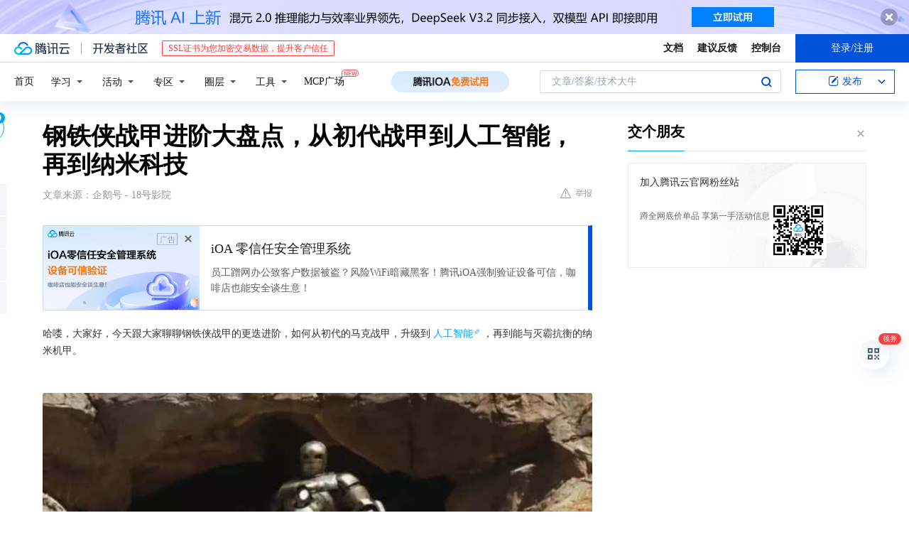

--- FILE ---
content_type: text/html; charset=utf-8
request_url: https://cloud.tencent.com/developer/news/267275
body_size: 13606
content:
<!DOCTYPE html><html munual-autotracker-init="" qct-pv-id="KZlXaWcEV-dDWWT1XsCe6" qct-ip="18.222.108.10"><head><meta charSet="UTF-8"/><meta http-equiv="X-UA-Compatible" content="IE=edge,chrome=1"/><title>钢铁侠战甲进阶大盘点，从初代战甲到人工智能，再到纳米科技 - 腾讯云开发者社区-腾讯云</title><meta name="keywords" content="技术社区,开发者社区,技术专栏,技术文章,技术交流,云计算,云主机,数据库,大数据,算法,人工智能,机器学习,docker,spark,小程序,云存储,建站,虚拟主机,网络存储,运维,机房"/><meta name="subject" content="空类-空类-空类"/><meta name="subjectTime" content="2018-07-06 04:30:29"/><meta name="description" content="钢铁侠战甲进阶大盘点，从初代战甲到人工智能，再到纳米科技。在山洞中跟科学家助手研究，利用钯元素制造出了初代战甲需要的小型弧形反应堆，这个反应堆也是最早跟自己的合伙人安东万科研究的项目。在钢铁侠2中托尼根据父亲史塔克留下的元素平面图，研发出了一种与钯元素结构类似的，但不存在于我们认知的元素。《复联3》中的马克50纳米战甲..."/><meta name="viewport" content="width=device-width, initial-scale=1.0, maximum-scale=1, viewport-fit=cover"/><meta name="format-detection" content="telephone=no"/><meta name="articleSource" content="Q"/><meta name="magicSource" content="N"/><link rel="canonical" href="https://cloud.tencent.com/developer/news/267275"/><link rel="stylesheet" href="//cloudcache.tencent-cloud.cn/open_proj/proj_qcloud_v2/gateway/portal/css/global-20209142343.css"/><link rel="stylesheet" href="//cloudcache.tencent-cloud.cn/qcloud/ui/community-pc/build/base/base-202507151730.css"/><link rel="stylesheet" href="//cloudcache.tencent-cloud.cn/qcloud/ui/cloud-community/build/base/base-202511051801.css"/><link rel="stylesheet" href="//cloudcache.tencent-cloud.cn/open_proj/proj_qcloud_v2/community-pc/build/AskDialog/AskDialog-202204021635.css?max_age=31536000"/><link rel="stylesheet" href="//cloudcache.tencent-cloud.cn/open_proj/proj_qcloud_v2/community-pc/build/AskDialog/AskDialog-202204021635.css?max_age=31536000"/><link rel="stylesheet" href="//cloudcache.tencent-cloud.cn/qcloud/ui/community-pc/build/Column/Column-202412201223.css"/><link rel="stylesheet" href="//cloudcache.tencent-cloud.cn/qcloud/ui/community-pc/build/News/News-202409021536.css"/><link rel="stylesheet" href="//cloudcache.tencent-cloud.cn/open_proj/proj_qcloud_v2/community/portal/css/markdown-201810241044.css?max_age=31536000"/><link rel="stylesheet" href="//cloudcache.tencent-cloud.cn/qcloud/draft-master/dist/draft-master-v2.1.26.d4s2ddo9sb.css?max_age=31536000"/><style media="screen">@supports (padding:max(0px)){.set-safe-area .com-main{bottom:calc(max(12px,constant(safe-area-inset-bottom)) + 50px);bottom:calc(max(12px,env(safe-area-inset-bottom)) + 50px)}.set-safe-area .com-main-simple-sec,.set-safe-area .com-main.without-tab-ft,.set-safe-area .com-main.without-ft{bottom:max(12px,constant(safe-area-inset-bottom));bottom:max(12px,env(safe-area-inset-bottom))}.set-safe-area .com-main-sec{bottom:max(12px,constant(safe-area-inset-bottom));bottom:max(12px,env(safe-area-inset-bottom))}.set-safe-area .com-m-footer,.set-safe-area .sa-fixed-btns{bottom:max(12px,constant(safe-area-inset-bottom));bottom:max(12px,env(safe-area-inset-bottom))}.set-safe-area .com-mobile-body{bottom:max(12px,constant(safe-area-inset-bottom));bottom:max(12px,env(safe-area-inset-bottom))}}@supports (padding:max(0px)){.set-safe-area .support-wrap,.set-safe-area div.body{bottom:max(12px,constant(safe-area-inset-bottom));bottom:max(12px,env(safe-area-inset-bottom))}.set-safe-area .com-responsive-no-ft div.body{bottom:max(12px,constant(safe-area-inset-bottom));bottom:max(12px,env(safe-area-inset-bottom))}}.doc-con .J-docShareModal{display: none;} .doc-con .J-docShareCopyTipModalMB{display: none} .with-focus+.com-main-simple-sec, .with-focus+.com-main,.with-focus+.com-body,.with-focus+.qa-body{top:100px} .qa-detail-ask-panel:after{display:none!important;} .sa-fixed-btns .c-btn-weak{background-color: #fff;} .qa-r-editor.draft-editor-host.rno-markdown{height: 290px;overflow-y:auto;} .uc-achievement{line-height:24px;margin-bottom:5px;white-space: initial;overflow:visible;text-overflow:initial} .uc-achievement .uc-achievement-icon{top:0;margin-top:0; .uc-hero+.com-body-main .com-tab .com-tab-item{margin-right: 28px;}</style></head><body style="position:initial"><div id="react-root" class=""><div class="news-detail"><div class="cdc-header is-fixed"><div class="cdc-header__placeholder"></div><div class="cdc-header__inner"><div id="community-top-header-product-container" style="display:block"></div><div class="cdc-header__top"><div class="cdc-header__top-left"><a href="/?from=20060&amp;from_column=20060" target="_blank" class="cdc-header__top-logo"><i>腾讯云</i></a><div class="cdc-header__top-line"></div><a href="/developer" class="cdc-header__top-logo community"><i>开发者社区</i></a><div class="cdc-header__activity"><div id="cloud-header-product-container" style="display:block"></div></div></div><div class="cdc-header__top-operates"><a href="/document/product?from=20702&amp;from_column=20702" target="_blank" class="cdc-header__link">文档</a><a href="/voc/?from=20703&amp;from_column=20703" target="_blank" class="cdc-header__link">建议反馈</a><a href="https://console.cloud.tencent.com?from=20063&amp;from_column=20063" target="_blank" class="cdc-header__link" track-click="{&quot;areaId&quot;:102001,&quot;subAreaId&quot;:1}">控制台</a><div class="cdc-header__account"><div class="cdc-header__account-inner"><button class="cdc-btn cdc-header__account-btn cdc-btn--primary">登录/注册</button></div></div></div></div><div class="cdc-header__bottom"><div class="cdc-header__bottom-nav"><a href="/developer" class="cdc-header__bottom-home">首页</a><div class="cdc-header__nav-list"><div class="cdc-header__nav-item">学习</div><div class="cdc-header__nav-item">活动</div><div class="cdc-header__nav-item">专区</div><div class="cdc-header__nav-item">圈层</div><div class="cdc-header__nav-item">工具</div></div><div class="cdc-header__activity"><a class="cdc-header__activity-tit" href="/developer/mcp" target="_blank" style="position:relative">MCP广场<img src="https://qccommunity.qcloudimg.com/image/new.png" style="position:absolute;width:24px;top:-6px;right:-20px"/></a></div><div id="community-header-product-container" style="display:block"></div></div><div class="cdc-header__bottom-operates"><div class="cdc-header__search"><div class="cdc-search__wrap"><div class="cdc-search"><span class="cdc-search__text">文章/答案/技术大牛</span><button class="cdc-search__btn">搜索<i class="cdc-search__i search"></i></button></div><div class="cdc-search__dropdown"><div class="cdc-search__bar"><input type="text" class="cdc-search__bar-input" placeholder="文章/答案/技术大牛" value=""/><div class="cdc-search__bar-btns"><button class="cdc-search__btn">搜索<i class="cdc-search__i search"></i></button><button class="cdc-search__btn">关闭<i class="cdc-search__i clear"></i></button></div></div></div></div></div><div class="cdc-header__create"><span class="cdc-header__create-btn not-logged"><span class="cdc-svg-icon-con"><span class="cdc-svg-icon" style="line-height:1;color:#0052D9;width:16px;height:16px"><svg width="16" height="16" viewBox="0 0 16 16" fill="currentcolor" xmlns="http://www.w3.org/2000/svg"><path d="M14.2466 12.0145C14.1698 13.6258 12.8381 14.9131 11.2129 14.9131H11.1579H4.0927H4.03772C2.4125 14.9131 1.08014 13.6258 1.00334 12.0145H1V11.8668V4.07213V4.04627V3.89922H1.00334C1.08014 2.28732 2.4125 1 4.03772 1H9.6473V1.00069H10.0786L8.7688 2.10773H8.43888H7.7916H6.37904H4.03772C2.97234 2.10773 2.10445 2.9777 2.10445 4.04629V4.41869V4.4472V6.39498V11.4269V11.4309V11.8668C2.10445 12.9354 2.97234 13.8053 4.03772 13.8053H6.37904H8.87153H11.2129C12.2782 13.8053 13.1461 12.9355 13.1461 11.8668V11.466V11.454V9.5181V6.39364L14.2506 5.3051V11.8668V12.0145H14.2466ZM10.4324 7.15226L9.63146 7.99761C9.36577 8.2693 8.69326 8.95104 8.48066 9.17631C8.26726 9.40288 8.09039 9.58901 7.95061 9.73544C7.81079 9.88188 7.72667 9.96597 7.70083 9.98656C7.63321 10.0488 7.55703 10.1144 7.47022 10.1846C7.38412 10.2542 7.29404 10.3099 7.20063 10.3516C7.10722 10.4007 6.97072 10.459 6.79049 10.5305C6.61028 10.6001 6.42213 10.6676 6.22468 10.7339C6.02792 10.8002 5.84109 10.8571 5.66484 10.9061C5.48795 10.9538 5.3561 10.9863 5.2693 11.0009C5.08977 11.0214 4.96988 10.993 4.90956 10.9168C4.84931 10.8405 4.83276 10.7107 4.85924 10.5312C4.87315 10.4331 4.9043 10.292 4.95468 10.1078C5.00431 9.92297 5.05802 9.7315 5.11431 9.53341C5.1713 9.33526 5.22629 9.15179 5.27926 8.98484C5.33297 8.8179 5.37599 8.7026 5.40978 8.64032C5.44953 8.54357 5.49463 8.45413 5.54495 8.37399C5.59465 8.29379 5.66616 8.20503 5.75965 8.10766C5.79934 8.06588 5.89281 7.96649 6.03988 7.81018C6.18624 7.65311 6.80114 7.02774 7.02104 6.79783L7.75117 6.03524L8.56212 5.1899L10.6345 3.02466L12.5214 4.93874L10.4324 7.15226ZM13.816 3.58581C13.7166 3.68987 13.6272 3.78064 13.5483 3.85883C13.4694 3.93703 13.4006 4.0066 13.3423 4.06686C13.276 4.13643 13.2144 4.19738 13.1561 4.24903L11.2785 2.33569C11.3785 2.24025 11.4965 2.12565 11.6336 1.99115C11.7707 1.85668 11.8854 1.75061 11.9761 1.67242C12.0934 1.57708 12.2133 1.51013 12.3385 1.47109C12.4525 1.43529 12.5644 1.41805 12.6751 1.41876H12.7056C12.7665 1.42139 12.8268 1.42729 12.8851 1.43724C12.8838 1.4366 12.8811 1.43724 12.8798 1.4366C12.8811 1.4366 12.8838 1.4366 12.8851 1.43724C13.1376 1.48428 13.4019 1.62009 13.6265 1.83743C13.7511 1.95871 13.8524 2.09382 13.9259 2.23296C14.0346 2.43834 14.0863 2.65304 14.0763 2.8491C14.0763 2.87294 14.0783 2.89748 14.0783 2.92201C14.0783 3.03529 14.0571 3.14789 14.0154 3.26055C13.9737 3.37314 13.9067 3.48185 13.816 3.58581Z" fill="#0052D9"></path></svg></span></span>发布<span class="cdc-svg-icon-con cdc-header__create-btn-arrow"><span class="cdc-svg-icon" style="line-height:1;color:inherit;width:16px;height:16px"><svg width="16" height="16" viewBox="0 0 16 16" fill="currentcolor" xmlns="http://www.w3.org/2000/svg"><path d="M8.16377 4L9.57798 5.41421L14.5277 10.364L13.1135 11.7782L8.1638 6.829L3.21402 11.7782L1.7998 10.364L8.16377 4Z"></path></svg></span></span></span></div></div></div></div></div><div class="cdc-m-header is-fixed"><div class="cdc-m-header__placeholder"></div><div class="cdc-m-header__inner"><div class="cdc-m-header__main"><div class="cdc-m-header__trigger"></div><div class="cdc-m-header__logo"><i class="cdc-m-header__logo-icon"></i></div><div class="cdc-m-header__search"><i class="cdc-m-header__search-icon"></i></div><div class="cdc-m-header__operate"><span class="cdc-m-header__operate-icon"></span></div></div></div></div><div class="J-body col-body news-body"><div class="com-body" qct-area="快讯详情页"><div class="com-body-main"><div class="com-2-layout"><div class="layout-main"><div><section class="c-mod col-article"><h1 class="col-article-title">钢铁侠战甲进阶大盘点，从初代战甲到人工智能，再到纳米科技</h1><div class="col-article-infos"><span class="article-infos-item">文章来源：<!-- -->企鹅号 - 18号影院</span><div class="extra-part"><div class="com-operations"><a href="javascript:;" class="com-opt-link link-report link-hidden"><i class="com-i-warn"></i>举报</a></div></div></div><div id="news-detail-content-product-container" style="display:block"></div><div><div class="rno-markdown undefined rno-"><p>哈喽，大家好，今天跟大家聊聊钢铁侠战甲的更迭进阶，如何从初代的马克战甲，升级到人工智能，再到能与灭霸抗衡的纳米机甲。</p><p></p><figure class=""><div class="image-block"><span class="lazy-image-holder" dataurl="https://ask.qcloudimg.com/http-save/developer-news/xzauj30o7p.jpeg"></span></div></figure><p>在漫威电影中钢铁侠的战甲从始至终，到《复联3》战甲更新有50代了。从第一部山洞中的战甲到复联3的纳米战甲，托尼用自己机械师的才华不断地革新技术。</p><p></p><figure class=""><div class="image-block"><span class="lazy-image-holder" dataurl="https://ask.qcloudimg.com/http-save/developer-news/xg3d4bmgew.jpeg"></span></div></figure><p>在山洞中跟科学家助手研究，利用钯元素制造出了初代战甲需要的小型弧形反应堆，这个反应堆也是最早跟自己的合伙人安东万科研究的项目。最后被合作伙伴出卖，小型弧形反应堆只能算是半成品。钯元素无时无刻地侵蚀着史塔克的身体。</p><p></p><figure class=""><div class="image-block"><span class="lazy-image-holder" dataurl="https://ask.qcloudimg.com/http-save/developer-news/y3pxf2giiy.jpeg"></span></div></figure><p>在钢铁侠2中托尼根据父亲史塔克留下的元素平面图，研发出了一种与钯元素结构类似的，但不存在于我们认知的元素。这也是托尼斯塔克的第二代弧形反应堆，不仅可以帮助他吸附血液里的碎片还可以提供更加强大的能量，而且这种元素还不具备毒性。</p><p></p><figure class=""><div class="image-block"><span class="lazy-image-holder" dataurl="https://ask.qcloudimg.com/http-save/developer-news/z9ervcr91l.jpeg"></span></div></figure><p>《钢铁侠3》中，反应堆大多数都是集成在战甲上。《复联3》中的马克50纳米战甲则是将战甲全部镶嵌在反应堆中。</p><p></p><figure class=""><div class="image-block"><span class="lazy-image-holder" dataurl="https://ask.qcloudimg.com/http-save/developer-news/5in8ic5ckc.jpeg"></span></div></figure><p>托尼在完成战甲之后将人工系统贾维斯装到了战甲上，大大提高了战斗时的数据分析。在经历了《复联》1纽约的事件后，托尼将花更多的精力投入到战甲的研发中。这也是《复联2》的铺垫，直到托尼得到了心灵宝石，跟班纳一起研究升级更高级的人工智能机器，之后奥创诞生了。智能系统贾维斯并没有被奥创破坏，最后成为了幻视的一部分。</p><p></p><figure class=""><div class="image-block"><span class="lazy-image-holder" dataurl="https://ask.qcloudimg.com/http-save/developer-news/wuqngw534w.jpeg"></span></div></figure><p>缺少人工智能的他，于是又开发了一套新系统“星期五”。《美队2》中反重力空中航母，这些也是出自钢铁侠之手。内战中钢铁侠为蜘蛛侠研制了第一套蜘蛛战甲，之后的又研发了纳米蜘蛛衣。在与灭霸的对抗中，钢铁侠用纳米战甲拿到了灭霸的第一滴血。</p><p></p><figure class=""><div class="image-block"><span class="lazy-image-holder" dataurl="https://ask.qcloudimg.com/http-save/developer-news/rbaadc5o3q.jpeg"></span></div></figure><p>从初代战甲到人工智能，再到纳米战甲，着实见证了钢铁侠托尼的成长。</p></div></div><div id="J-viewLargeImageBox" class="zoom-mask" style="display:none;width:100%;height:100%"><div class="zoom-close"></div><div class="zoom-wrap"><img/><div class="c-loading"><div class="c-loading-inner"><div class="one"></div><div class="two"></div><div class="three"></div></div></div></div></div><ul class="col-article-source"><li><span class="article-source-item">发表于: <time dateTime="2018-07-06 16:19:13" title="2018-07-06 16:19:13"> 2018-07-06<span class="com-v-box">2018-07-06 16:19:13</span></time></span></li><li>原文链接<!-- -->：<!-- -->https://kuaibao.qq.com/s/20180706A138M300?refer=cp_1026</li><li>腾讯「腾讯云开发者社区」是腾讯内容开放平台帐号（企鹅号）传播渠道之一，根据<a href="https://om.qq.com/notice/a/20160429/047194.htm" target="_blank" class="com-link" style="color:#00a4ff" rel="nofollow">《腾讯内容开放平台服务协议》</a>转载发布内容。</li><li>如有侵权，请联系 cloudcommunity@tencent.com 删除。</li></ul><div class="col-article-tags com-v-box"><nav class="col-tags"></nav></div><div class="com-widget-operations" style="visibility:hidden"><div class="main-cnt"><a href="javascript:;" class="com-opt-link link-like"><i class="com-i-like"></i><span class="text">0</span></a></div><div class="extra-cnt"><span class="com-opt-text share-text">分享</span><ul class="com-share-options"><li><div class="c-bubble-trigger"><a href="javascript:;" class="opt-item"><i class="opt-icon wechat"></i></a><div class="c-bubble c-bubble-left "><div class="c-bubble-inner"><div class="qr-img"></div><p class="qr-txt">分享快讯到朋友圈</p></div></div></div></li><li><div class="c-bubble-trigger"><a href="javascript:;" class="opt-item"><i class="opt-icon qq"></i></a><div class="c-bubble c-bubble-left "><div class="c-bubble-inner"><span>分享快讯到 QQ</span></div></div></div></li><li><div class="c-bubble-trigger"><a href="javascript:;" class="opt-item"><i class="opt-icon weibo"></i></a><div class="c-bubble c-bubble-left "><div class="c-bubble-inner"><span>分享快讯到微博</span></div></div></div></li><li><div class="c-bubble-trigger"><a class="opt-item" href="javascript:;"><i class="opt-icon copy"></i></a><div class="c-bubble c-bubble-left "><div class="c-bubble-inner"><span>复制快讯链接到剪贴板</span></div></div></div></li></ul></div></div></section><ul class="col-slibing-articles" track-click="{&quot;areaId&quot;:115001}" track-exposure="{&quot;areaId&quot;:115001}"><li><a href="/developer/news/267274" trackClick="{&quot;elementId&quot;:1}" hotrep="community.news.news-detail.prev">上一篇：从一颗咖啡豆的全球之旅，看区块链如何搞定无信任多方利益协同</a></li><li><a href="/developer/news/267276" trackClick="{&quot;elementId&quot;:2}" hotrep="community.news.news-detail.next">下一篇：二十二岁的序曲，大三再见！</a></li></ul><div style="margin:50px auto"></div><div style="margin:50px auto"></div><div class="detail-section" qct-area="相关快讯" qct-exposure=""><div class="detail-section-inner"><div class="c-mod detail-section-hd"><h2 class="detail-section-tit"><span>相关</span>快讯</h2></div><ul class="c-mod detail-section-bd news-article-related-list"><li class="news-article-related-item" qct-area="快讯-379444" qct-click="" qct-exposure=""><h3 class="news-article-related-tit"><a href="/developer/news/379444" target="_blank" hotrep="community.news.article_related.title_link">钢铁侠战甲进化！高科技装备起底，人工智能与纳米的结合！</a></h3><span class="news-article-related-date">2018-12-31</span></li><li class="news-article-related-item" qct-area="快讯-403458" qct-click="" qct-exposure=""><h3 class="news-article-related-tit"><a href="/developer/news/403458" target="_blank" hotrep="community.news.article_related.title_link">复仇者联盟：钢铁侠战甲意念控制，人工智能还有用吗</a></h3><span class="news-article-related-date">2019-05-07</span></li><li class="news-article-related-item" qct-area="快讯-403194" qct-click="" qct-exposure=""><h3 class="news-article-related-tit"><a href="/developer/news/403194" target="_blank" hotrep="community.news.article_related.title_link">纳米战甲还需要人工智能吗？托尼的技术已经达到意念控制战甲变化</a></h3><span class="news-article-related-date">2019-05-05</span></li><li class="news-article-related-item" qct-area="快讯-215660" qct-click="" qct-exposure=""><h3 class="news-article-related-tit"><a href="/developer/news/215660" target="_blank" hotrep="community.news.article_related.title_link">想要制造“钢铁侠”，我们还差哪些黑科技？</a></h3><span class="news-article-related-date">2018-05-19</span></li><li class="news-article-related-item" qct-area="快讯-411873" qct-click="" qct-exposure=""><h3 class="news-article-related-tit"><a href="/developer/news/411873" target="_blank" hotrep="community.news.article_related.title_link">钢铁侠的两个人工智能谁更强？看看它们的战斗经历，一目了然！</a></h3><span class="news-article-related-date">2019-08-04</span></li><li class="news-article-related-item" qct-area="快讯-561702" qct-click="" qct-exposure=""><h3 class="news-article-related-tit"><a href="/developer/news/561702" target="_blank" hotrep="community.news.article_related.title_link">漫威：盘点托尼打造的人工智能，他的出现因为托尼的思念</a></h3><span class="news-article-related-date">2019-12-26</span></li><li class="news-article-related-item" qct-area="快讯-403280" qct-click="" qct-exposure=""><h3 class="news-article-related-tit"><a href="/developer/news/403280" target="_blank" hotrep="community.news.article_related.title_link">钢铁侠的战甲技术已经达到了意念控制的地步，还需要人工智能吗？</a></h3><span class="news-article-related-date">2019-05-06</span></li><li class="news-article-related-item" qct-area="快讯-302186" qct-click="" qct-exposure=""><h3 class="news-article-related-tit"><a href="/developer/news/302186" target="_blank" hotrep="community.news.article_related.title_link">贾维斯的前世今生，原来他不仅是智能管家，还是钢铁侠最好的朋友</a></h3><span class="news-article-related-date">2018-09-01</span></li><li class="news-article-related-item" qct-area="快讯-412625" qct-click="" qct-exposure=""><h3 class="news-article-related-tit"><a href="/developer/news/412625" target="_blank" hotrep="community.news.article_related.title_link">钢铁侠粉丝对“siri”说你好贾维斯，看到这5个字差点哭出声</a></h3><span class="news-article-related-date">2019-08-11</span></li><li class="news-article-related-item" qct-area="快讯-427214" qct-click="" qct-exposure=""><h3 class="news-article-related-tit"><a href="/developer/news/427214" target="_blank" hotrep="community.news.article_related.title_link">钢铁侠为什么不脱离战甲，让人工智能操控战甲打响指？</a></h3><span class="news-article-related-date">2019-08-26</span></li><li class="news-article-related-item" qct-area="快讯-171466" qct-click="" qct-exposure=""><h3 class="news-article-related-tit"><a href="/developer/news/171466" target="_blank" hotrep="community.news.article_related.title_link">虽然他们最后的名字都叫烟花，但是复联2中出现的是哪些战甲？</a></h3><span class="news-article-related-date">2018-04-06</span></li><li class="news-article-related-item" qct-area="快讯-213049" qct-click="" qct-exposure=""><h3 class="news-article-related-tit"><a href="/developer/news/213049" target="_blank" hotrep="community.news.article_related.title_link">从“复仇者联盟”看人工智能的无限战争</a></h3><span class="news-article-related-date">2018-05-16</span></li><li class="news-article-related-item" qct-area="快讯-211526" qct-click="" qct-exposure=""><h3 class="news-article-related-tit"><a href="/developer/news/211526" target="_blank" hotrep="community.news.article_related.title_link">从《复仇者联盟3》看人工智能的无限战争</a></h3><span class="news-article-related-date">2018-05-15</span></li><li class="news-article-related-item" qct-area="快讯-403096" qct-click="" qct-exposure=""><h3 class="news-article-related-tit"><a href="/developer/news/403096" target="_blank" hotrep="community.news.article_related.title_link">危急时刻，钢铁侠靠什么技术置换了无限宝石</a></h3><span class="news-article-related-date">2019-05-03</span></li><li class="news-article-related-item" qct-area="快讯-490938" qct-click="" qct-exposure=""><h3 class="news-article-related-tit"><a href="/developer/news/490938" target="_blank" hotrep="community.news.article_related.title_link">漫威中五大功能强大的黑科技，其中三项出自钢铁侠之手！</a></h3><span class="news-article-related-date">2019-12-09</span></li><li class="news-article-related-item" qct-area="快讯-272448" qct-click="" qct-exposure=""><h3 class="news-article-related-tit"><a href="/developer/news/272448" target="_blank" hotrep="community.news.article_related.title_link">钢铁侠的老管家贾维斯，你还记得吗？和星期五相比，你更喜欢谁？</a></h3><span class="news-article-related-date">2018-07-12</span></li><li class="news-article-related-item" qct-area="快讯-234682" qct-click="" qct-exposure=""><h3 class="news-article-related-tit"><a href="/developer/news/234682" target="_blank" hotrep="community.news.article_related.title_link">从《复仇者联盟3》中可以看出人工智能的强大！</a></h3><span class="news-article-related-date">2018-06-13</span></li><li class="news-article-related-item" qct-area="快讯-412578" qct-click="" qct-exposure=""><h3 class="news-article-related-tit"><a href="/developer/news/412578" target="_blank" hotrep="community.news.article_related.title_link">漫威：盘点托尼创造人工智能，网友不喜欢伊迪丝、贾维斯呼声最高</a></h3><span class="news-article-related-date">2019-08-10</span></li><li class="news-article-related-item" qct-area="快讯-525981" qct-click="" qct-exposure=""><h3 class="news-article-related-tit"><a href="/developer/news/525981" target="_blank" hotrep="community.news.article_related.title_link">钢铁侠的4个AI系统，猜你只知贾维斯，最炫酷的已经被遗忘了！</a></h3><span class="news-article-related-date">2019-12-26</span></li><li class="news-article-related-item" qct-area="快讯-410403" qct-click="" qct-exposure=""><h3 class="news-article-related-tit"><a href="/developer/news/410403" target="_blank" hotrep="community.news.article_related.title_link">每个Siri都是死去的贾维斯，喊出钢铁侠口头禅后，不禁泪目！</a></h3><span class="news-article-related-date">2019-07-20</span></li></ul></div></div></div></div><div class="layout-side"><div class="com-2-section info-side-public" id="private-domain-aside"></div></div></div></div></div></div><div class="cdc-footer J-footer com-2-footer"><div class="cdc-footer__inner"><div class="cdc-footer__main"><div class="cdc-footer__website"><ul class="cdc-footer__website-group"><li class="cdc-footer__website-column"><div class="cdc-footer__website-box"><h3 class="cdc-footer__website-title">社区</h3><ul class="cdc-footer__website-list"><li class="cdc-footer__website-item"><a href="/developer/column">技术文章</a></li><li class="cdc-footer__website-item"><a href="/developer/ask">技术问答</a></li><li class="cdc-footer__website-item"><a href="/developer/salon">技术沙龙</a></li><li class="cdc-footer__website-item"><a href="/developer/video">技术视频</a></li><li class="cdc-footer__website-item"><a href="/developer/learning">学习中心</a></li><li class="cdc-footer__website-item"><a href="/developer/techpedia">技术百科</a></li><li class="cdc-footer__website-item"><a href="/developer/zone/list">技术专区</a></li></ul></div></li><li class="cdc-footer__website-column"><div class="cdc-footer__website-box"><h3 class="cdc-footer__website-title">活动</h3><ul class="cdc-footer__website-list"><li class="cdc-footer__website-item"><a href="/developer/support-plan">自媒体同步曝光计划</a></li><li class="cdc-footer__website-item"><a href="/developer/support-plan-invitation">邀请作者入驻</a></li><li class="cdc-footer__website-item"><a href="/developer/article/1535830">自荐上首页</a></li><li class="cdc-footer__website-item"><a href="/developer/competition">技术竞赛</a></li></ul></div></li><li class="cdc-footer__website-column"><div class="cdc-footer__website-box"><h3 class="cdc-footer__website-title">圈层</h3><ul class="cdc-footer__website-list"><li class="cdc-footer__website-item"><a href="/tvp">腾讯云最具价值专家</a></li><li class="cdc-footer__website-item"><a href="/developer/program/tm">腾讯云架构师技术同盟</a></li><li class="cdc-footer__website-item"><a href="/developer/program/tci">腾讯云创作之星</a></li><li class="cdc-footer__website-item"><a href="/developer/program/tdp">腾讯云TDP</a></li></ul></div></li><li class="cdc-footer__website-column"><div class="cdc-footer__website-box"><h3 class="cdc-footer__website-title">关于</h3><ul class="cdc-footer__website-list"><li class="cdc-footer__website-item"><a rel="nofollow" href="/developer/article/1006434">社区规范</a></li><li class="cdc-footer__website-item"><a rel="nofollow" href="/developer/article/1006435">免责声明</a></li><li class="cdc-footer__website-item"><a rel="nofollow" href="mailto:cloudcommunity@tencent.com">联系我们</a></li><li class="cdc-footer__website-item"><a rel="nofollow" href="/developer/friendlink">友情链接</a></li><li class="cdc-footer__website-item"><a rel="nofollow" href="/developer/article/2537547">MCP广场开源版权声明</a></li></ul></div></li></ul></div><div class="cdc-footer__qr"><h3 class="cdc-footer__qr-title">腾讯云开发者</h3><div class="cdc-footer__qr-object"><img class="cdc-footer__qr-image" src="https://qcloudimg.tencent-cloud.cn/raw/a8907230cd5be483497c7e90b061b861.png" alt="扫码关注腾讯云开发者"/></div><div class="cdc-footer__qr-infos"><p class="cdc-footer__qr-info"><span class="cdc-footer__qr-text">扫码关注腾讯云开发者</span></p><p class="cdc-footer__qr-info"><span class="cdc-footer__qr-text">领取腾讯云代金券</span></p></div></div></div><div class="cdc-footer__recommend"><div class="cdc-footer__recommend-rows"><div class="cdc-footer__recommend-cell"><h3 class="cdc-footer__recommend-title">热门产品</h3><div class="cdc-footer__recommend-wrap"><ul class="cdc-footer__recommend-list"><li class="cdc-footer__recommend-item"><a class="com-2-footer-recommend-link" href="/product/domain?from=20064&amp;from_column=20064">域名注册</a></li><li class="cdc-footer__recommend-item"><a class="com-2-footer-recommend-link" href="/product/cvm?from=20064&amp;from_column=20064">云服务器</a></li><li class="cdc-footer__recommend-item"><a class="com-2-footer-recommend-link" href="/product/tbaas?from=20064&amp;from_column=20064">区块链服务</a></li><li class="cdc-footer__recommend-item"><a class="com-2-footer-recommend-link" href="/product/message-queue-catalog?from=20064&amp;from_column=20064">消息队列</a></li><li class="cdc-footer__recommend-item"><a class="com-2-footer-recommend-link" href="/product/ecdn?from=20064&amp;from_column=20064">网络加速</a></li><li class="cdc-footer__recommend-item"><a class="com-2-footer-recommend-link" href="/product/tencentdb-catalog?from=20064&amp;from_column=20064">云数据库</a></li><li class="cdc-footer__recommend-item"><a class="com-2-footer-recommend-link" href="/product/dns?from=20064&amp;from_column=20064">域名解析</a></li><li class="cdc-footer__recommend-item"><a class="com-2-footer-recommend-link" href="/product/cos?from=20064&amp;from_column=20064">云存储</a></li><li class="cdc-footer__recommend-item"><a class="com-2-footer-recommend-link" href="/product/css?from=20064&amp;from_column=20064">视频直播</a></li></ul></div></div><div class="cdc-footer__recommend-cell"><h3 class="cdc-footer__recommend-title">热门推荐</h3><div class="cdc-footer__recommend-wrap"><ul class="cdc-footer__recommend-list"><li class="cdc-footer__recommend-item"><a class="com-2-footer-recommend-link" href="/product/facerecognition?from=20064&amp;from_column=20064">人脸识别</a></li><li class="cdc-footer__recommend-item"><a class="com-2-footer-recommend-link" href="/product/tm?from=20064&amp;from_column=20064">腾讯会议</a></li><li class="cdc-footer__recommend-item"><a class="com-2-footer-recommend-link" href="/act/pro/enterprise2022?from=20064&amp;from_column=20064">企业云</a></li><li class="cdc-footer__recommend-item"><a class="com-2-footer-recommend-link" href="/product/cdn?from=20064&amp;from_column=20064">CDN加速</a></li><li class="cdc-footer__recommend-item"><a class="com-2-footer-recommend-link" href="/product/trtc?from=20064&amp;from_column=20064">视频通话</a></li><li class="cdc-footer__recommend-item"><a class="com-2-footer-recommend-link" href="/product/imagerecognition?from=20064&amp;from_column=20064">图像分析</a></li><li class="cdc-footer__recommend-item"><a class="com-2-footer-recommend-link" href="/product/cdb?from=20064&amp;from_column=20064">MySQL 数据库</a></li><li class="cdc-footer__recommend-item"><a class="com-2-footer-recommend-link" href="/product/ssl?from=20064&amp;from_column=20064">SSL 证书</a></li><li class="cdc-footer__recommend-item"><a class="com-2-footer-recommend-link" href="/product/asr?from=20064&amp;from_column=20064">语音识别</a></li></ul></div></div><div class="cdc-footer__recommend-cell"><h3 class="cdc-footer__recommend-title">更多推荐</h3><div class="cdc-footer__recommend-wrap"><ul class="cdc-footer__recommend-list"><li class="cdc-footer__recommend-item"><a class="com-2-footer-recommend-link" href="/solution/data_protection?from=20064&amp;from_column=20064">数据安全</a></li><li class="cdc-footer__recommend-item"><a class="com-2-footer-recommend-link" href="/product/clb?from=20064&amp;from_column=20064">负载均衡</a></li><li class="cdc-footer__recommend-item"><a class="com-2-footer-recommend-link" href="/product/sms?from=20064&amp;from_column=20064">短信</a></li><li class="cdc-footer__recommend-item"><a class="com-2-footer-recommend-link" href="/product/ocr?from=20064&amp;from_column=20064">文字识别</a></li><li class="cdc-footer__recommend-item"><a class="com-2-footer-recommend-link" href="/product/vod?from=20064&amp;from_column=20064">云点播</a></li><li class="cdc-footer__recommend-item"><a class="com-2-footer-recommend-link" href="/product/bigdata-class?from=20064&amp;from_column=20064">大数据</a></li><li class="cdc-footer__recommend-item"><a class="com-2-footer-recommend-link" href="/solution/la?from=20064&amp;from_column=20064">小程序开发</a></li><li class="cdc-footer__recommend-item"><a class="com-2-footer-recommend-link" href="/product/tcop?from=20064&amp;from_column=20064">网站监控</a></li><li class="cdc-footer__recommend-item"><a class="com-2-footer-recommend-link" href="/product/cdm?from=20064&amp;from_column=20064">数据迁移</a></li></ul></div></div></div></div><div class="cdc-footer__copyright"><div class="cdc-footer__copyright-text"><p>Copyright © 2013 - <!-- -->2026<!-- --> Tencent Cloud. All Rights Reserved. 腾讯云 版权所有<!-- --> </p><p style="line-height:22px;display:inline-flex;align-items:center"><a href="https://qcloudimg.tencent-cloud.cn/raw/986376a919726e0c35e96b311f54184d.jpg" target="_blank">深圳市腾讯计算机系统有限公司</a><span> ICP备案/许可证号：</span><a href="https://beian.miit.gov.cn/#/Integrated/index" target="_blank">粤B2-20090059 </a><img width="14" src="https://qcloudimg.tencent-cloud.cn/raw/eed02831a0e201b8d794c8282c40cf2e.png" style="margin-right:5px"/><a href="https://beian.mps.gov.cn/#/query/webSearch?code=44030502008569" target="_blank">粤公网安备44030502008569号</a></p><p><a href="https://qcloudimg.tencent-cloud.cn/raw/a2390663ee4a95ceeead8fdc34d4b207.jpg" target="_blank">腾讯云计算（北京）有限责任公司</a> 京ICP证150476号 | <!-- --> <a href="https://beian.miit.gov.cn/#/Integrated/index" target="_blank">京ICP备11018762号</a></p></div></div></div></div></div><div class="com-widget-global"><div style="position:relative;z-index:8088"><div class="com-widget-global2"><div class="com-widget-global2__btn code"><div class="com-widget-global2__btn-tag">领券</div></div><div class="com-widget-global2__btn top" style="visibility:hidden"></div></div></div></div><div id="dialog-root"></div><div id="rno-dialog-root" class="rno-modal-wrap"></div></div><script>window.isServerContext = false; window.isClientContext = true;</script><script>window.$serverTime = 1768577553195; window.$clientTime = 1768577553195;</script><script class="">window.$ua = {"browser":{"name":"Chrome","version":"131.0.0.0","major":"131"},"cpu":{},"device":{"vendor":"Apple","model":"Macintosh"},"engine":{"name":"Blink","version":"131.0.0.0"},"os":{"name":"Mac OS","version":"10.15.7"}};</script><script src="https://cloudcache.tencent-cloud.com/qcloud/main/scripts/release/common/vendors/babel/polyfill.6.26.min.js"></script><script src="https://cloudcache.tencent-cloud.com/qcloud/main/scripts/release/common/vendors/react/react.16.8.6.min.js"></script><script src="https://cloudcache.tencent-cloud.com/qcloud/main/scripts/release/common/vendors/react/react-dom.16.8.6.min.js"></script><script src="https://cloudcache.tencent-cloud.com/qcloud/main/scripts/release/common/vendors/jquery-3.2.1.min.js"></script><script src="//cloudcache.tencent-cloud.com/qcloud/developer/scripts/release/base.225e98f95c.js?max_age=31536000" crossorigin="anonymous"></script><script src="//cloudcache.tencent-cloud.com/qcloud/draft-master/dist/draft-master-v2.1.26.d4s2ddo9sb.js?max_age=31536000"></script><script src="https://cloud.tencent.com/qccomponent/login/api.js"></script><script src="//cloudcache.tencent-cloud.com/qcloud/main/scripts/release/common/deps/wechatJsSdk.js?version=1_0_1&amp;max_age=31536000"></script><script src="//cloudcache.tencent-cloud.com/qcloud/developer/scripts/release/common.bb101c97e6.js?max_age=31536000" crossorigin="anonymous"></script><script src="https://web.sdk.qcloud.com/player/tcplayer/release/v4.7.2/tcplayer.v4.7.2.min.js"></script><script src="//dscache.tencent-cloud.cn/ecache/qcstat/qcloud/qcloudStatApi.js"></script><script src="https://qccommunity.qcloudimg.com/common/exposure-plugin-4.1.15.min.js"></script><script src="https://qccommunity.qcloudimg.com/community-track/qcloud-community-track.min.js"></script><script src="https://dscache.tencent-cloud.com/sdk/dianshi-sdk/loader/umd/dianshi-sdk-loader.v0.0.18.js"></script><script src="//cloudcache.tencent-cloud.com/qcloud/developer/scripts/release/news/news.1d31a9f09b.js?max_age=31536000" crossorigin="anonymous"></script><script class="">
window.$render({"newsDetail":{"id":267275,"title":"钢铁侠战甲进阶大盘点，从初代战甲到人工智能，再到纳米科技","status":0,"mediaName":"18号影院","crawlTime":1530865829,"publishTime":1530865153,"content":"entityMap|0|type|IMAGE|mutability|IMMUTABLE|data|imageUrl|https://ask.qcloudimg.com/http-save/developer-news/xzauj30o7p.jpeg|imageAlt|1|https://ask.qcloudimg.com/http-save/developer-news/xg3d4bmgew.jpeg|2|https://ask.qcloudimg.com/http-save/developer-news/y3pxf2giiy.jpeg|3|https://ask.qcloudimg.com/http-save/developer-news/z9ervcr91l.jpeg|4|https://ask.qcloudimg.com/http-save/developer-news/5in8ic5ckc.jpeg|5|https://ask.qcloudimg.com/http-save/developer-news/wuqngw534w.jpeg|6|https://ask.qcloudimg.com/http-save/developer-news/rbaadc5o3q.jpeg|blocks|key|4c6cq|text|哈喽，大家好，今天跟大家聊聊钢铁侠战甲的更迭进阶，如何从初代的马克战甲，升级到人工智能，再到能与灭霸抗衡的纳米机甲。|unstyled|depth|inlineStyleRanges|entityRanges|9meni|93gkj|📷|atomic|offset|length|1fc04|59u5g|在漫威电影中钢铁侠的战甲从始至终，到《复联3》战甲更新有50代了。从第一部山洞中的战甲到复联3的纳米战甲，托尼用自己机械师的才华不断地革新技术。|cj0pd|1m4te|bu5u9|b6stu|在山洞中跟科学家助手研究，利用钯元素制造出了初代战甲需要的小型弧形反应堆，这个反应堆也是最早跟自己的合伙人安东万科研究的项目。最后被合作伙伴出卖，小型弧形反应堆只能算是半成品。钯元素无时无刻地侵蚀着史塔克的身体。|5kn29|ebcrg|3ct4t|bdahd|在钢铁侠2中托尼根据父亲史塔克留下的元素平面图，研发出了一种与钯元素结构类似的，但不存在于我们认知的元素。这也是托尼斯塔克的第二代弧形反应堆，不仅可以帮助他吸附血液里的碎片还可以提供更加强大的能量，而且这种元素还不具备毒性。|39k1j|fs8dd|el281|8c6he|《钢铁侠3》中，反应堆大多数都是集成在战甲上。《复联3》中的马克50纳米战甲则是将战甲全部镶嵌在反应堆中。|4t374|7ii61|79avn|c1n62|托尼在完成战甲之后将人工系统贾维斯装到了战甲上，大大提高了战斗时的数据分析。在经历了《复联》1纽约的事件后，托尼将花更多的精力投入到战甲的研发中。这也是《复联2》的铺垫，直到托尼得到了心灵宝石，跟班纳一起研究升级更高级的人工智能机器，之后奥创诞生了。智能系统贾维斯并没有被奥创破坏，最后成为了幻视的一部分。|c0r5j|399jc|egh6j|dt77t|缺少人工智能的他，于是又开发了一套新系统“星期五”。《美队2》中反重力空中航母，这些也是出自钢铁侠之手。内战中钢铁侠为蜘蛛侠研制了第一套蜘蛛战甲，之后的又研发了纳米蜘蛛衣。在与灭霸的对抗中，钢铁侠用纳米战甲拿到了灭霸的第一滴血。|51oea|bj6mr|etkbh|ajk1l|从初代战甲到人工智能，再到纳米战甲，着实见证了钢铁侠托尼的成长。^0|0|0|0|1|0|0|0|0|0|0|1|1|0|0|0|0|0|1|2|0|0|0|0|0|1|3|0|0|0|0|0|1|4|0|0|0|0|0|1|5|0|0|0|0|0|1|6|0|0^^$0|$1|$2|3|4|5|6|$7|8|9|-4]]|A|$2|3|4|5|6|$7|B|9|-4]]|C|$2|3|4|5|6|$7|D|9|-4]]|E|$2|3|4|5|6|$7|F|9|-4]]|G|$2|3|4|5|6|$7|H|9|-4]]|I|$2|3|4|5|6|$7|J|9|-4]]|K|$2|3|4|5|6|$7|L|9|-4]]]|M|@$N|O|P|Q|2|R|S|1Y|T|@]|U|@]|6|$]]|$N|V|P|-4|2|R|S|1Z|T|@]|U|@]|6|$]]|$N|W|P|X|2|Y|S|20|T|@]|U|@$Z|21|10|22|N|23]]|6|$]]|$N|11|P|-4|2|R|S|24|T|@]|U|@]|6|$]]|$N|12|P|13|2|R|S|25|T|@]|U|@]|6|$]]|$N|14|P|-4|2|R|S|26|T|@]|U|@]|6|$]]|$N|15|P|X|2|Y|S|27|T|@]|U|@$Z|28|10|29|N|2A]]|6|$]]|$N|16|P|-4|2|R|S|2B|T|@]|U|@]|6|$]]|$N|17|P|18|2|R|S|2C|T|@]|U|@]|6|$]]|$N|19|P|-4|2|R|S|2D|T|@]|U|@]|6|$]]|$N|1A|P|X|2|Y|S|2E|T|@]|U|@$Z|2F|10|2G|N|2H]]|6|$]]|$N|1B|P|-4|2|R|S|2I|T|@]|U|@]|6|$]]|$N|1C|P|1D|2|R|S|2J|T|@]|U|@]|6|$]]|$N|1E|P|-4|2|R|S|2K|T|@]|U|@]|6|$]]|$N|1F|P|X|2|Y|S|2L|T|@]|U|@$Z|2M|10|2N|N|2O]]|6|$]]|$N|1G|P|-4|2|R|S|2P|T|@]|U|@]|6|$]]|$N|1H|P|1I|2|R|S|2Q|T|@]|U|@]|6|$]]|$N|1J|P|-4|2|R|S|2R|T|@]|U|@]|6|$]]|$N|1K|P|X|2|Y|S|2S|T|@]|U|@$Z|2T|10|2U|N|2V]]|6|$]]|$N|1L|P|-4|2|R|S|2W|T|@]|U|@]|6|$]]|$N|1M|P|1N|2|R|S|2X|T|@]|U|@]|6|$]]|$N|1O|P|-4|2|R|S|2Y|T|@]|U|@]|6|$]]|$N|1P|P|X|2|Y|S|2Z|T|@]|U|@$Z|30|10|31|N|32]]|6|$]]|$N|1Q|P|-4|2|R|S|33|T|@]|U|@]|6|$]]|$N|1R|P|1S|2|R|S|34|T|@]|U|@]|6|$]]|$N|1T|P|-4|2|R|S|35|T|@]|U|@]|6|$]]|$N|1U|P|X|2|Y|S|36|T|@]|U|@$Z|37|10|38|N|39]]|6|$]]|$N|1V|P|-4|2|R|S|3A|T|@]|U|@]|6|$]]|$N|1W|P|1X|2|R|S|3B|T|@]|U|@]|6|$]]]]","summary":"哈喽，大家好，今天跟大家聊聊钢铁侠战甲的更迭进阶，如何从初代的马克战甲，升级到人工智能，再到能与灭霸抗衡的纳米机甲。在漫威电影中钢铁侠的战甲从始至终，到《复联3》战甲更新有50代了。从第一部山洞中的战甲到复联3的纳米战甲，托尼用自己机械师的才华不断地革新技术。在山洞中跟科学家助手研究，利用钯元素制造出了初代战甲需要的小型弧形反应堆，这个反应堆也是最早跟自己的合伙人安东万科研究的项目。最后被合作伙伴出卖，小型弧形反应堆只能算是半成品。钯元素无时无刻地侵蚀着史塔克的身体。在钢铁侠2中托尼根据父亲史塔","originalUrl":"https://kuaibao.qq.com/s/20180706A138M300?refer=cp_1026","readNum":943,"likeNum":0,"coverImage":"https://ask.qcloudimg.com/http-save/developer-news/xzauj30o7p.jpeg","auditTime":0,"type":0,"extra":{"contentType":"packed","description":"钢铁侠战甲进阶大盘点，从初代战甲到人工智能，再到纳米科技。在山洞中跟科学家助手研究，利用钯元素制造出了初代战甲需要的小型弧形反应堆，这个反应堆也是最早跟自己的合伙人安东万科研究的项目。在钢铁侠2中托尼根据父亲史塔克留下的元素平面图，研发出了一种与钯元素结构类似的，但不存在于我们认知的元素。《复联3》中的马克50纳米战甲则是将战甲全部镶嵌在反应堆中。缺少人工智能的他，于是又开发了一套新系统“星期五”。"},"deleted":false,"keywords":[],"tags":{},"tdk":{"description":"","keywords":[]}},"adjacentNews":{"prevNews":{"id":267274,"articleId":267274,"newsId":267274,"title":"从一颗咖啡豆的全球之旅，看区块链如何搞定无信任多方利益协同","content":"","summary":"","abstract":"","status":0,"mediaName":"","crawlTime":0,"publishTime":0,"auditTime":0,"originalUrl":"","coverImage":"","coverImageUrl":"","type":0},"nextNews":{"id":267276,"articleId":267276,"newsId":267276,"title":"二十二岁的序曲，大三再见！","content":"","summary":"","abstract":"","status":0,"mediaName":"","crawlTime":0,"publishTime":0,"auditTime":0,"originalUrl":"","coverImage":"","coverImageUrl":"","type":0}},"relatedNews":[{"createTime":1546258628,"newsId":379444,"origialPublishTime":1546255788,"status":0,"title":"钢铁侠战甲进化！高科技装备起底，人工智能与纳米的结合！"},{"createTime":1557215173,"newsId":403458,"origialPublishTime":1557212964,"status":0,"title":"复仇者联盟：钢铁侠战甲意念控制，人工智能还有用吗"},{"createTime":1557028014,"newsId":403194,"origialPublishTime":1557026868,"status":0,"title":"纳米战甲还需要人工智能吗？托尼的技术已经达到意念控制战甲变化"},{"createTime":1526707231,"newsId":215660,"origialPublishTime":1526704273,"status":0,"title":"想要制造“钢铁侠”，我们还差哪些黑科技？"},{"createTime":1564904758,"newsId":411873,"origialPublishTime":1564904188,"status":0,"title":"钢铁侠的两个人工智能谁更强？看看它们的战斗经历，一目了然！"},{"createTime":1577370022,"newsId":561702,"origialPublishTime":1577369076,"status":1,"title":"漫威：盘点托尼打造的人工智能，他的出现因为托尼的思念"},{"createTime":1557107182,"newsId":403280,"origialPublishTime":1557106731,"status":0,"title":"钢铁侠的战甲技术已经达到了意念控制的地步，还需要人工智能吗？"},{"createTime":1535744734,"newsId":302186,"origialPublishTime":1534757508,"status":0,"title":"贾维斯的前世今生，原来他不仅是智能管家，还是钢铁侠最好的朋友"},{"createTime":1565502342,"newsId":412625,"origialPublishTime":1565501850,"status":0,"title":"钢铁侠粉丝对“siri”说你好贾维斯，看到这5个字差点哭出声"},{"createTime":1566812763,"newsId":427214,"origialPublishTime":1566811745,"status":0,"title":"钢铁侠为什么不脱离战甲，让人工智能操控战甲打响指？"},{"createTime":1522981289,"newsId":171466,"origialPublishTime":1522979413,"status":0,"title":"虽然他们最后的名字都叫烟花，但是复联2中出现的是哪些战甲？"},{"createTime":1526476978,"newsId":213049,"origialPublishTime":1526476105,"status":0,"title":"从“复仇者联盟”看人工智能的无限战争"},{"createTime":1526379651,"newsId":211526,"origialPublishTime":1526376554,"status":0,"title":"从《复仇者联盟3》看人工智能的无限战争"},{"createTime":1556898332,"newsId":403096,"origialPublishTime":1556896712,"status":0,"title":"危急时刻，钢铁侠靠什么技术置换了无限宝石"},{"createTime":1575892218,"newsId":490938,"origialPublishTime":1575890629,"status":1,"title":"漫威中五大功能强大的黑科技，其中三项出自钢铁侠之手！"},{"createTime":1531358607,"newsId":272448,"origialPublishTime":1531356091,"status":0,"title":"钢铁侠的老管家贾维斯，你还记得吗？和星期五相比，你更喜欢谁？"},{"createTime":1528899364,"newsId":234682,"origialPublishTime":1528303410,"status":0,"title":"从《复仇者联盟3》中可以看出人工智能的强大！"},{"createTime":1565430334,"newsId":412578,"origialPublishTime":1565428161,"status":0,"title":"漫威：盘点托尼创造人工智能，网友不喜欢伊迪丝、贾维斯呼声最高"},{"createTime":1577330974,"newsId":525981,"origialPublishTime":1565519400,"status":1,"title":"钢铁侠的4个AI系统，猜你只知贾维斯，最炫酷的已经被遗忘了！"},{"createTime":1563633931,"newsId":410403,"origialPublishTime":1563633681,"status":0,"title":"每个Siri都是死去的贾维斯，喊出钢铁侠口头禅后，不禁泪目！"}],"hasSupportedNews":false,"hasAuditRight":false,"hasRecommendRight":false,"path":"detail","recPolicyId":2600,"env":"production","documentBaseTitle":"腾讯云开发者社区-腾讯云","cdnDomain":"cloudcache.tencent-cloud.cn","cssDomain":"cloudcache.tencent-cloud.cn","qcloudDomain":"cloud.tencent.com","consoleDomain":"console.cloud.tencent.com","qcommunity_identify_id":"sle_EoVQYZieIrDE2-rf2","session":{"isLogined":false,"isQcloudUser":false,"isOwner":false,"nickname":"","accountInfoCompleted":false,"phoneCompleted":false,"profile":{},"contactPhoneCompleted":false,"userInfo":{},"phoneMainland":false},"pvId":"KZlXaWcEV-dDWWT1XsCe6","userIp":"18.222.108.10","fromMiniProgram":false,"route":{"url":"/developer/news/267275","path":"/developer/news/267275","pathname":"/developer/news/267275","search":null,"query":{},"segments":["developer","news","267275"]}});
</script><script class="">
					if (!Element.prototype.matches)
	Element.prototype.matches = Element.prototype.msMatchesSelector ||
															Element.prototype.webkitMatchesSelector;
	if (!Element.prototype.closest)
		Element.prototype.closest = function(s) {
				var el = this;
				if (!document.documentElement.contains(el)) return null;
				do {
						if (el.matches(s)) return el;
						el = el.parentElement;
				} while (el !== null);
				return null;
		};
					 window.addEventListener('mouseover', function(evt) {
    const target = evt.target;
    if (!target) {
      return;
    }
    const aEle = target.closest('a');
    if (!aEle) {
      return;
    }
    let href = aEle.getAttribute('href');
    if (!href) {
      return;
    }
    href = href.replace(/cloud.tencent.com.cn|cloud.tencent.com|cloud.tencent.cn/g, 'cloud.tencent.com');
    aEle.setAttribute('href', href);
  }, true);
  
					</script></body></html>

--- FILE ---
content_type: text/plain
request_url: https://otheve.beacon.qq.com/analytics/v2_upload?appkey=0WEB0OEX9Y4SQ244
body_size: -44
content:
{"result": 200, "srcGatewayIp": "18.222.108.10", "serverTime": "1768577561659", "msg": "success"}

--- FILE ---
content_type: text/plain
request_url: https://otheve.beacon.qq.com/analytics/v2_upload?appkey=0WEB0OEX9Y4SQ244
body_size: -44
content:
{"result": 200, "srcGatewayIp": "18.222.108.10", "serverTime": "1768577565238", "msg": "success"}

--- FILE ---
content_type: text/plain
request_url: https://otheve.beacon.qq.com/analytics/v2_upload?appkey=0WEB0OEX9Y4SQ244
body_size: -44
content:
{"result": 200, "srcGatewayIp": "18.222.108.10", "serverTime": "1768577562204", "msg": "success"}

--- FILE ---
content_type: text/plain
request_url: https://otheve.beacon.qq.com/analytics/v2_upload?appkey=0WEB0OEX9Y4SQ244
body_size: -44
content:
{"result": 200, "srcGatewayIp": "18.222.108.10", "serverTime": "1768577565824", "msg": "success"}

--- FILE ---
content_type: text/plain
request_url: https://otheve.beacon.qq.com/analytics/v2_upload?appkey=0WEB0OEX9Y4SQ244
body_size: -44
content:
{"result": 200, "srcGatewayIp": "18.222.108.10", "serverTime": "1768577562134", "msg": "success"}

--- FILE ---
content_type: text/plain
request_url: https://otheve.beacon.qq.com/analytics/v2_upload?appkey=0WEB0OEX9Y4SQ244
body_size: -44
content:
{"result": 200, "srcGatewayIp": "18.222.108.10", "serverTime": "1768577561937", "msg": "success"}

--- FILE ---
content_type: text/plain
request_url: https://otheve.beacon.qq.com/analytics/v2_upload?appkey=0WEB0OEX9Y4SQ244
body_size: -44
content:
{"result": 200, "srcGatewayIp": "18.222.108.10", "serverTime": "1768577569222", "msg": "success"}

--- FILE ---
content_type: text/plain
request_url: https://otheve.beacon.qq.com/analytics/v2_upload?appkey=0WEB0OEX9Y4SQ244
body_size: -44
content:
{"result": 200, "srcGatewayIp": "18.222.108.10", "serverTime": "1768577565680", "msg": "success"}

--- FILE ---
content_type: text/plain
request_url: https://otheve.beacon.qq.com/analytics/v2_upload?appkey=0WEB0OEX9Y4SQ244
body_size: -44
content:
{"result": 200, "srcGatewayIp": "18.222.108.10", "serverTime": "1768577569418", "msg": "success"}

--- FILE ---
content_type: text/plain
request_url: https://otheve.beacon.qq.com/analytics/v2_upload?appkey=0WEB0OEX9Y4SQ244
body_size: -44
content:
{"result": 200, "srcGatewayIp": "18.222.108.10", "serverTime": "1768577561661", "msg": "success"}

--- FILE ---
content_type: text/plain
request_url: https://otheve.beacon.qq.com/analytics/v2_upload?appkey=0WEB0OEX9Y4SQ244
body_size: -44
content:
{"result": 200, "srcGatewayIp": "18.222.108.10", "serverTime": "1768577569423", "msg": "success"}

--- FILE ---
content_type: text/plain
request_url: https://otheve.beacon.qq.com/analytics/v2_upload?appkey=0WEB0OEX9Y4SQ244
body_size: -44
content:
{"result": 200, "srcGatewayIp": "18.222.108.10", "serverTime": "1768577565231", "msg": "success"}

--- FILE ---
content_type: text/plain
request_url: https://otheve.beacon.qq.com/analytics/v2_upload?appkey=0WEB0OEX9Y4SQ244
body_size: -44
content:
{"result": 200, "srcGatewayIp": "18.222.108.10", "serverTime": "1768577562137", "msg": "success"}

--- FILE ---
content_type: text/plain
request_url: https://otheve.beacon.qq.com/analytics/v2_upload?appkey=0WEB0OEX9Y4SQ244
body_size: -44
content:
{"result": 200, "srcGatewayIp": "18.222.108.10", "serverTime": "1768577566161", "msg": "success"}

--- FILE ---
content_type: text/plain
request_url: https://otheve.beacon.qq.com/analytics/v2_upload?appkey=0WEB0OEX9Y4SQ244
body_size: -44
content:
{"result": 200, "srcGatewayIp": "18.222.108.10", "serverTime": "1768577565829", "msg": "success"}